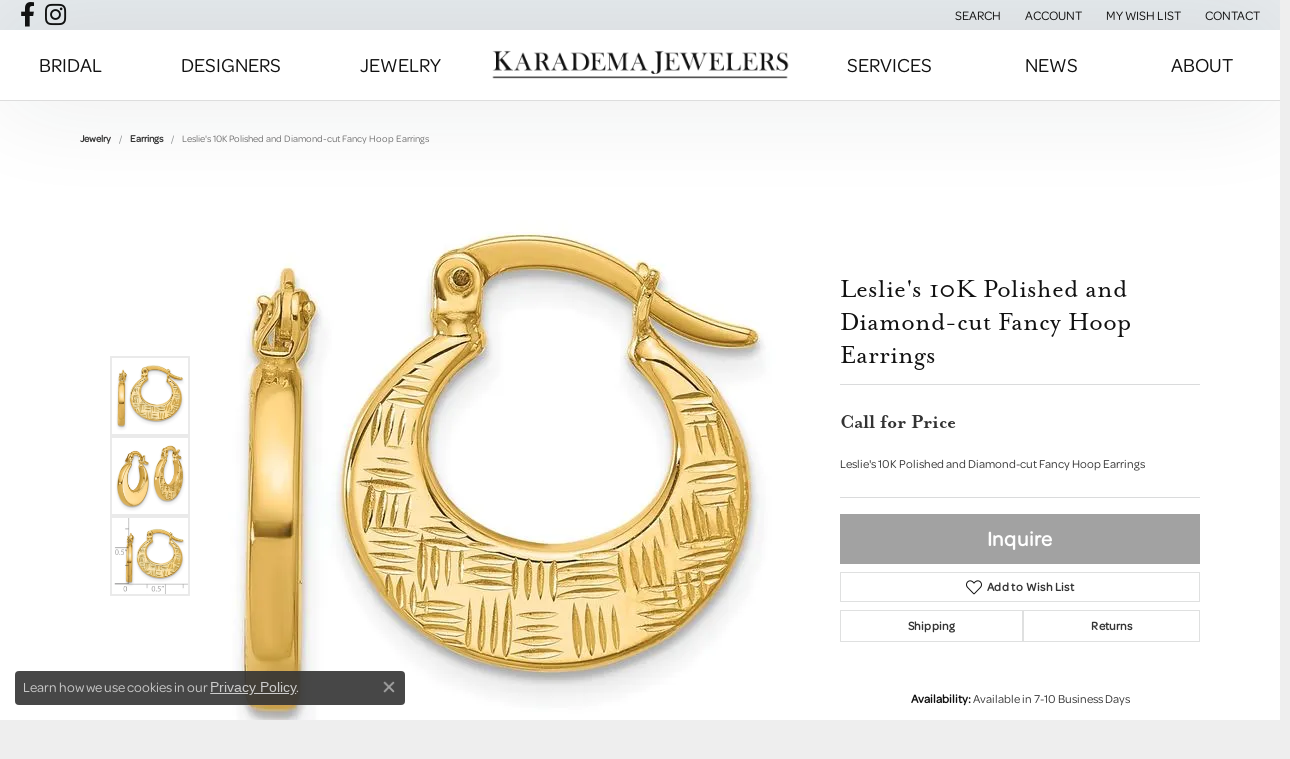

--- FILE ---
content_type: text/css
request_url: https://www.karademajewelers.com/css/local.css?t=14477
body_size: -235
content:
/*!
 * Client Name Local Styles
 * Copyright 2008-2017 Punchmark
 */


 [class^="icon-"], [class*=" icon-"] {
    color: #111111 !important;
 }
